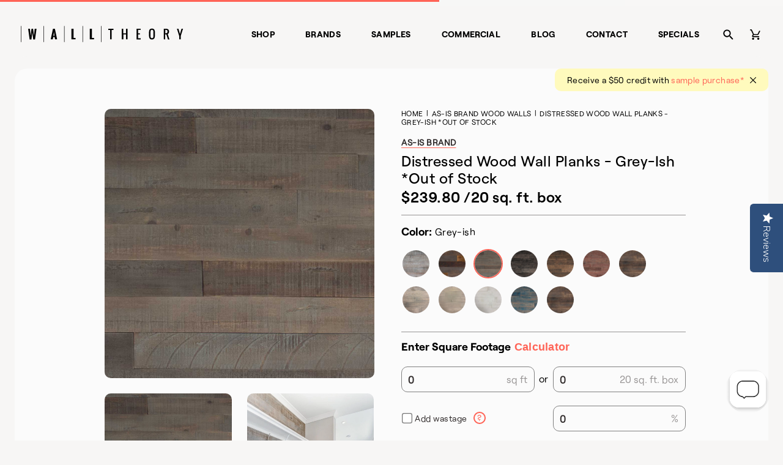

--- FILE ---
content_type: text/css
request_url: https://www.walltheory.com/cdn/shop/t/73/assets/section.header.css?v=131671902692245077631743522842
body_size: 1331
content:
header{position:fixed;top:0;left:0;width:calc(100% - 48px);padding:34px 24px;background-color:#f7f6f5;z-index:101}@media (max-width: 992px){header{padding:0;width:calc(100% + -0px)}}header .logo{padding-left:10px;display:flex;align-items:center}header .logo .wallTheoryLogo{width:270px}@media (max-width: 992px){header .logo .wallTheoryLogo{width:150px}}header:before{content:"";position:absolute;background-color:transparent;bottom:-50px;height:50px;width:20px;border-top-left-radius:20px;box-shadow:0 -20px #f7f6f5}@media (max-width: 992px){header:before{left:12px;border-top-left-radius:10px}}header:after{content:"";position:absolute;background-color:transparent;bottom:-50px;height:50px;right:24px;width:20px;border-top-right-radius:20px;box-shadow:0 -20px #f7f6f5}@media (max-width: 992px){header:after{right:12px;border-top-right-radius:10px}}header .desktop{display:flex;flex-direction:row;justify-content:space-between;opacity:1;visibility:visible}@media (max-width: 992px){header .desktop{display:none;opacity:0;visibility:hidden}}header .desktop-nav{display:flex;align-items:center}header .desktop-nav .menu-link{display:flex;padding:0 25px;height:100%;align-items:center;border-radius:50px}@media (max-width: 1200px){header .desktop-nav .menu-link{padding:0 12px}}header .desktop-nav .menu-link:hover{background-color:#fbfbfb}header .desktop-nav .menu-link a{font-family:Roobert-Bold,Arial,Helvetica,sans-serif;text-decoration:none;text-transform:uppercase;color:#000;font-size:14px;letter-spacing:.357143px}header .desktop-nav .menu-link a.coral{color:#ff6457}header .desktop-nav .has-submenu:hover .submenu-container{opacity:1;pointer-events:all;height:auto;transform:translatey(0);transition:.2s ease}header .desktop-nav .has-submenu .submenu-container{display:flex;flex-direction:row;width:100%;position:absolute;left:0;top:0;background:#f7f6f5;padding:112px 24px 0;border-bottom-left-radius:20px;border-bottom-right-radius:20px;opacity:0;pointer-events:none;height:0px;transform:translatey(-100px);transition:.2s ease;margin:0;z-index:-1;overflow:hidden;border-bottom:24px solid #F7F6F5}header .desktop-nav .has-submenu .submenu-container:after{content:"";position:absolute;background-color:transparent;bottom:-13px;height:50px;right:37px;width:24px;border-top-right-radius:20px;box-shadow:0 -20px #f7f6f5;transform:rotate(90deg)}header .desktop-nav .has-submenu .submenu-container .submenu{background-color:#fbfbfb;padding:76px;border-bottom-left-radius:20px;margin:0}@media only screen and (max-width: 1200px){header .desktop-nav .has-submenu .submenu-container .submenu{padding:36px}}header .desktop-nav .has-submenu .submenu-container .submenu .submenu-title{color:#000;text-decoration:none;margin-bottom:12px}header .desktop-nav .has-submenu .submenu-container .submenu .submenu-title .image{position:absolute;right:24px;top:112px;height:100%;width:100%;padding:0;z-index:-2;opacity:0}header .desktop-nav .has-submenu .submenu-container .submenu .submenu-title .image img{width:100%;height:100%;object-fit:cover;object-position:center}header .desktop-nav .has-submenu .submenu-container .submenu .submenu-title:hover .image{z-index:-1;opacity:1}header .desktop-nav .has-submenu .submenu-container .submenu .submenu-title a{color:#000;text-decoration:none}header .desktop-nav .has-submenu .submenu-container .submenu .default-image{position:absolute;right:24px;top:112px;height:100%;width:100%;padding:0;z-index:-2}header .desktop-nav .has-submenu .submenu-container .submenu .default-image img{width:100%;height:100%;object-fit:cover;object-position:center}header .desktop-nav .has-submenu .submenu-container .submenu .submenu-col{margin-bottom:24px}header .desktop-nav .has-submenu .submenu-container .submenu .submenu-col .submenu-grandchild{line-height:28px}header .desktop-nav .has-submenu .submenu-container .submenu .submenu-col .submenu-grandchild .sub-submenu-link a{color:#979494;text-decoration:none;opacity:1;transition:.2s ease;font-family:Roobert-Regular,Arial,Helvetica,sans-serif;text-transform:none}header .desktop-nav .has-submenu .submenu-container .submenu .submenu-col .submenu-grandchild .sub-submenu-link a:hover{color:#000;transition:.2s ease}header .desktop-nav .has-submenu .submenu-container .submenu .submenu-col .submenu-grandchild .sub-submenu-link:hover .image{opacity:1;z-index:-1}header .desktop-nav .has-submenu .submenu-container .submenu .submenu-col .submenu-grandchild .sub-submenu-link .image{opacity:0;z-index:-2}header .desktop-nav .has-submenu .submenu-container .submenu .submenu-col .submenu-grandchild .image{position:absolute;right:24px;top:112px;height:100%;width:100%;padding:0}header .desktop-nav .has-submenu .submenu-container .submenu .submenu-col .submenu-grandchild .image img{width:100%;height:100%;object-fit:cover;object-position:center}header .desktop-nav .menu-icon{width:44px;height:44px;position:relative;display:block}header .desktop-nav .menu-icon a{width:44px;height:44px;position:relative;display:flex;justify-content:center;align-items:center}header .desktop-nav .menu-icon svg{width:17px;height:17px}header .desktop-nav .menu-icon .has-items{width:8px;height:8px;background-color:#ff6457;border-radius:10px;position:absolute;top:11px;right:11px;z-index:1}header .desktop-nav .menu-icon .has-items.false{opacity:0}header .desktop-nav .menu-icon .has-items.true{opacity:1}.mobile{display:none}@media (max-width: 992px){.mobile{display:flex;flex-direction:row;justify-content:space-between}}.mobile__nav{position:fixed;border-top-right-radius:10px;left:0;top:0;height:100vh;max-height:100dvh;width:100%;background-color:#f7f6f5;max-width:568px;transform:translate(-100%);transition:.2s ease;z-index:9999;overflow-y:scroll;overscroll-behavior:none}.mobile__nav.drawer-open{transform:translate(0);transition:.2s ease;overflow-y:scroll}.mobile__nav-title{border-top-right-radius:10px;background-color:#2f2a2a;height:40px}.mobile__nav-title .icon-close{cursor:pointer;position:absolute;top:15px;right:15px;width:15px;height:12px}.mobile__nav-title .icon-close path{fill:#fbfbfb}.mobile__nav-content{padding:20px 15px 20px 20px;overflow-y:scroll;overscroll-behavior:none;width:calc(100% - 40px)}.mobile__nav-content .has-submenu-mobile .menu-title{display:flex;width:100%;flex-direction:row;justify-content:space-between}.mobile__nav-content .has-submenu-mobile .menu-title .forward-icon{width:7px;transform:rotate(180deg);margin-right:10px}.mobile__nav-content .has-submenu-mobile.show .submenu-container{transform:translate(0);transition:.2s ease}.mobile__nav-content .has-submenu-mobile .submenu-container{position:fixed;width:100%;padding:20px 15px 20px 20px;top:40px;left:0;z-index:9;transform:translate(-100%);transition:.2s ease;background-color:#fbfbfb;height:calc(100vh - 40px);max-height:calc(100dvh - 40px);box-sizing:border-box;overflow-y:scroll;overscroll-behavior:none}.mobile__nav-content .has-submenu-mobile .submenu-container .submenu .back{font-weight:400;font-size:12px;line-height:18px;padding:12px 0;display:flex}.mobile__nav-content .has-submenu-mobile .submenu-container .submenu .back .back-icon{width:7px;margin-right:8px}.mobile__nav-content .has-submenu-mobile .submenu-container .submenu-col .sub-submenu-link{padding:12px 0;border-top:1px solid #979494}.mobile__nav-content .has-submenu-mobile .submenu-container .submenu-col .sub-submenu-link a{color:gray;font-size:12px;line-height:18px;padding-left:10px;text-decoration:none}.mobile__nav-content .has-submenu-mobile .submenu-container .submenu-col .sub-submenu-link a:hover{color:#000}.mobile__nav-content .has-submenu-mobile .submenu-container .submenu-col .submenu-title{font-weight:600;font-size:12px;line-height:18px;padding:12px 0;border-top:1px solid #979494}.mobile__nav-content .menu-link{border-bottom:1px solid #979494;padding:12px 0}.mobile__nav-content .menu-link a{text-decoration:none;color:#000;text-transform:uppercase;font-weight:600;letter-spacing:.25px}.mobile__nav-content .menu-link .coral{color:#ff6457}.mobile__nav-content .menu-link:last-child{border-bottom:0px}.mobile__burger{position:relative;width:44px;height:44px;display:flex;flex-direction:column;align-items:center;justify-content:center;cursor:pointer}.mobile__burger .burger{display:flex;flex-direction:column;justify-content:center;align-items:center}.mobile__burger .burger span{width:15px;height:2px;background-color:#2f2a2a;margin:1.5px 0;display:flex;border-radius:2px}.mobile .menu-icon{width:44px;height:44px;position:relative;z-index:1}.mobile .menu-icon a{width:44px;height:44px;position:relative;display:flex;justify-content:center;align-items:center}.mobile .menu-icon svg{width:17px;height:17px}.mobile .menu-icon .has-items{width:8px;height:8px;background-color:#ff6457;border-radius:10px;position:absolute;top:11px;right:11px;z-index:1}.mobile .menu-icon .has-items.false{opacity:0}.mobile .menu-icon .has-items.true{opacity:1}.search-container{opacity:0;width:0;top:35px;right:65px;height:42px;visibility:hidden;background:#fbfbfb;transition:.2s ease;position:absolute;border-radius:50px}@media (max-width: 992px){.search-container{opacity:1;width:calc(100% + 20px);visibility:visible;position:relative;top:-5px;right:10px}.search-container:before{background:url(search-icon.svg);background-repeat:no-repeat;background-size:cover;position:absolute;height:17px;width:17px;content:"";left:17px;top:13px;z-index:9}}.search-container input{border:0px;padding:8px 15px;font-family:Roobert-Regular;font-style:normal;font-weight:400;font-size:16px;line-height:26px;background-color:#fbfbfb;margin-left:18px;width:100%;max-width:460px}@media (max-width: 992px){.search-container input{width:calc(100% - 95px);max-width:100%;margin-left:35px}}.search-container input:focus{outline:none!important;border:0px}.search-container.open{opacity:1;width:550px;visibility:visible}.search-container .close-button{position:absolute;right:5px;top:-2px;z-index:99999;display:flex;justify-content:center;align-items:center;width:44px;height:44px;cursor:pointer}.search-container .close-button .icon-close{width:13px;height:13px}.search-container .search-results{padding:20px;background:#fbfbfb;border-radius:20px;margin-top:10px;width:100%;max-width:510px}@media (max-width: 992px){.search-container .search-results{width:calc(100% - 40px);z-index:9}}.search-container .search-results .view-more{color:#979494;text-decoration:none;padding-left:25px}@media (max-width: 992px){.search-container .search-results .view-more{padding-left:5px}.search-container .search-results .view-more:before{display:none}}.search-container .search-results .view-more:before{background:url(search-icon.svg);background-repeat:no-repeat;background-size:cover;position:absolute;height:17px;width:17px;content:"";left:20px;top:25px}.search-container .search-results .view-more span{color:#000}.search-container .search-results .result{width:100%;display:flex;position:relative;margin:10px 0;border-top:1px solid #979494;padding:10px 0}.search-container .search-results .result:last-child{padding-bottom:0;margin-bottom:0}.search-container .search-results .result .info{display:flex;flex-direction:column;margin-left:10px}@media (max-width: 992px){.search-container .search-results .result .info{font-size:12px;line-height:18px}}.search-container .search-results .result .info .title{font-weight:600;margin-top:5px}.search-container .search-results .result a{color:#2f2a2a;text-decoration:none;display:flex}.search-container .search-results .result .thumbnail{position:relative;width:94px;height:94px;display:flex}@media (max-width: 992px){.search-container .search-results .result .thumbnail{width:63px;height:63px}}.search-container .search-results .result .thumbnail:before{content:"";display:block;margin-right:-1px;padding-bottom:100%;width:1px}@media (max-width: 992px){.search-container .search-results .result .thumbnail:before{width:63px}}.search-container .search-results .result .thumbnail img{width:100%;height:100%;transform:translate(-50%);left:50%;object-fit:cover;border-radius:10px;position:absolute}
/*# sourceMappingURL=/cdn/shop/t/73/assets/section.header.css.map?v=131671902692245077631743522842 */


--- FILE ---
content_type: text/javascript
request_url: https://www.walltheory.com/cdn/shop/t/73/assets/SQFT-product-quantities.js?v=157197028890940284581743522834
body_size: -41
content:
let perBox=document.getElementById("perBox").value,price=document.getElementById("currentPrice").innerHTML;var elements=document.querySelectorAll(".items-per-hundred-sqft"),elements2=document.querySelectorAll(".starter-strips-product"),hardwareProducts=[];elements.forEach(function(item){hardwareProducts.push({id:item.dataset.id,sqftPerOne:item.dataset.value,price:item.dataset.price})});var starterStripsProducts=[];elements2.forEach(function(item){starterStripsProducts.push({id:item.dataset.id,price:item.dataset.price})}),new Vue({el:"#SQFTquantities",data:function(){return{sqftTotals:0,boxQty:0,sqftQty:0,addOnsQty:{},hasWastage:!1,wastagePercent:0,originalSqft:null,originalBox:null}},computed:{totalPrice(){var addOnPrices=0,self=this,boxPrice=this.boxQty*price;hardwareProducts.forEach(function(product){var qty=self.addOnsQty[product.id]?self.addOnsQty[product.id]:0,addOnPrice=product.price*qty;addOnPrices+=addOnPrice}),starterStripsProducts.forEach(function(product){var qty=self.addOnsQty[product.id]?self.addOnsQty[product.id]:0,addOnPrice=product.price*qty;addOnPrices+=addOnPrice});var sum=boxPrice+addOnPrices;return sum.toFixed(2)},totalSQFT(){return total.totalTotal},totalWidth(){return total.totalWidth}},watch:{totalSQFT(newV){this.sqftQty=newV,this.boxQty=Math.ceil(this.sqftQty/perBox),this.saveOriginalValues(),this.hasWastage=!1,this.updateAddOnsQty()},hasWastage(newV){newV?(this.wastagePercent===0&&(this.wastagePercent=10),this.calculateWastageAmounts()):(this.sqftQty=this.originalSqft,this.boxQty=this.originalBox),this.updateAddOnsQty()}},methods:{updateBoxQty(event){this.boxQty=event.target.value,this.sqftQty=this.boxQty*perBox,this.saveOriginalValues(),this.hasWastage=!1,this.updateAddOnsQty()},updateAddOnsQty(){var self=this;hardwareProducts.forEach(function(product){self.addOnsQty[product.id]=Math.ceil(self.sqftQty/product.sqftPerOne)}),starterStripsProducts.forEach(function(product){self.addOnsQty[product.id]=Math.ceil(total.totalWidth/4)})},onSQFTChange(event){this.sqftQty=event.target.value,this.boxQty=Math.ceil(this.sqftQty/perBox),this.saveOriginalValues(),this.hasWastage=!1,this.updateAddOnsQty()},plusQty(variant_id){this.addOnsQty[variant_id]?this.addOnsQty[variant_id]++:this.addOnsQty[variant_id]=1,this.addOnsQty={...this.addOnsQty}},minusQty(variant_id){this.addOnsQty[variant_id]||this.addOnsQty[variant_id]>1?this.addOnsQty[variant_id]--:this.addOnsQty[variant_id]=0,this.addOnsQty={...this.addOnsQty}},onWastageChange(event){this.wastagePercent=event.target.value?parseInt(event.target.value):0,this.calculateWastageAmounts(),this.updateAddOnsQty()},calculateWastageAmounts(){let percent=this.wastagePercent/100;this.sqftQty=parseInt(this.originalSqft)+this.originalSqft*percent,this.boxQty=Math.ceil(this.sqftQty/perBox)},saveOriginalValues(){this.originalSqft=this.sqftQty,this.originalBox=this.boxQty}}});
//# sourceMappingURL=/cdn/shop/t/73/assets/SQFT-product-quantities.js.map?v=157197028890940284581743522834


--- FILE ---
content_type: text/javascript
request_url: https://www.walltheory.com/cdn/shop/t/73/assets/notification.js?v=108404472471246142941743522843
body_size: -246
content:
function setCookie(cname,cvalue,exdays){var d=new Date;d.setTime(d.getTime()+exdays*24*60*60*1e3);var expires="expires="+d.toGMTString();document.cookie=cname+"="+cvalue+";"+expires+";path=/"}function getCookie(cname){for(var name=cname+"=",decodedCookie=decodeURIComponent(document.cookie),ca=decodedCookie.split(";"),i=0;i<ca.length;i++){for(var c=ca[i];c.charAt(0)==" ";)c=c.substring(1);if(c.indexOf(name)==0)return c.substring(name.length,c.length)}return""}var header=document.getElementById("header");function checkNotificationCookie(){var notification=getCookie("notification-banner"),acceptCookies2=document.getElementById("notificationBanner");notification==""?(acceptCookies2.classList.add("open"),header.classList.add("notification-open")):console.log("no banner")}function checkCookie(){var cookie=getCookie("cookieBanner"),cookieBanner=document.getElementById("cookieBanner");cookie==""&&(cookieBanner.classList.add("open"),header.classList.add("cookie-open"))}var notificationEl=document.getElementById("notificationBanner"),cookieEl=document.getElementById("cookieBanner"),header=document.getElementById("header"),closeButton=document.getElementById("closeNotification"),closeCookie=document.getElementById("closeCookie"),acceptCookies=document.getElementById("acceptCookies");closeButton.addEventListener("click",function(){notificationEl.classList.remove("open"),header.classList.remove("notification-open")},!1),document.addEventListener("DOMContentLoaded",function(event){checkNotificationCookie()});
//# sourceMappingURL=/cdn/shop/t/73/assets/notification.js.map?v=108404472471246142941743522843


--- FILE ---
content_type: text/javascript
request_url: https://www.walltheory.com/cdn/shop/t/73/assets/SQFT-product-calculator.js?v=97085340052410732171743522834
body_size: -415
content:
const totalWidth="0",total=new Vue({el:"#SQFTcalculator",data:{items:[],openItems:[],toggle:["two"]},computed:{totalSqft(){return this.items.reduce((total2,item)=>total2+(item.widthinches/12+Number(item.widthfeet))*(Number(item.heightfeet)+item.heightinches/12),0).toFixed(2)},removeSqft(){return this.openItems.reduce((total2,item)=>total2+(item.widthinches/12+Number(item.widthfeet))*(Number(item.heightfeet)+item.heightinches/12),0).toFixed(2)},totalInches(){return this.items.reduce((total2,item)=>total2+item.widthinches/12,0)},totalFeet(){return this.items.reduce((total2,item)=>total2+Number(item.widthfeet),0)},totalWidth(){return this.totalInches+this.totalFeet},totalTotal(){return(this.totalSqft-this.removeSqft).toFixed(2)}},created(){this.addItem(),this.addOpenItem()},methods:{addItem(){this.items.push({widthinches:0,widthfeet:0,heightinches:0,heightfeet:0})},addOpenItem(){this.openItems.push({widthinches:0,widthfeet:0,heightinches:0,heightfeet:0})},deleteItem(i){this.$delete(this.items,i)},deleteOpenItem(i){this.$delete(this.openItems,i)},toggleItem:function(key){var i=this.toggle.indexOf(key);i<0?this.toggle.push(key):this.toggle.splice(i,1)}}});
//# sourceMappingURL=/cdn/shop/t/73/assets/SQFT-product-calculator.js.map?v=97085340052410732171743522834
